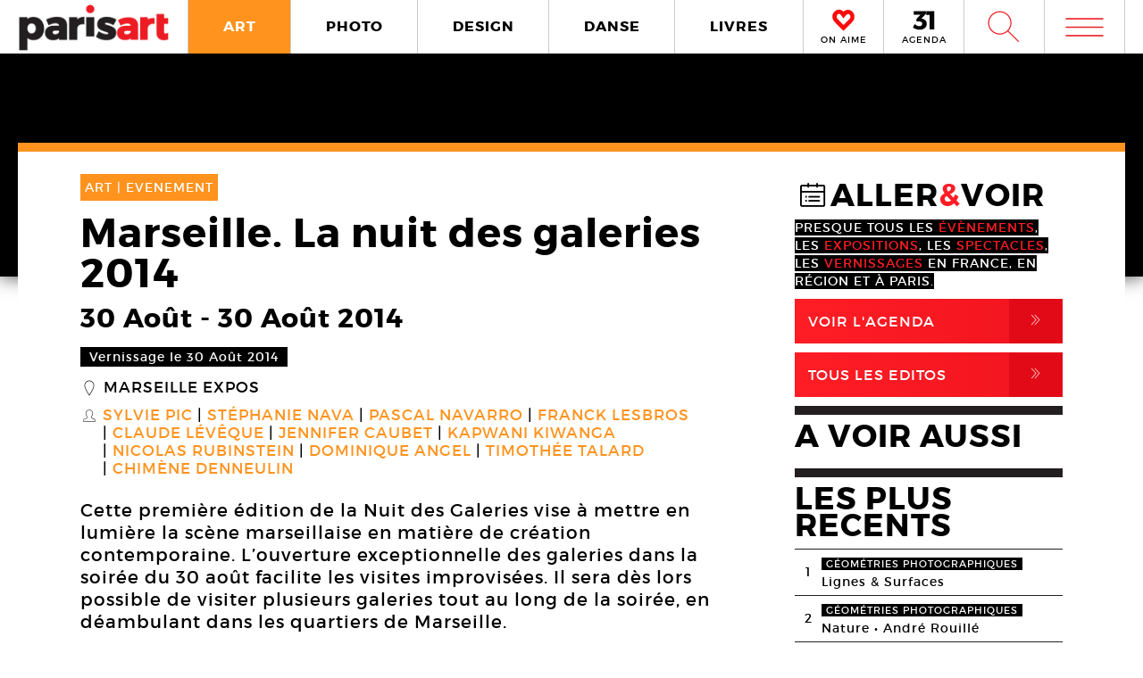

--- FILE ---
content_type: text/html; charset=UTF-8
request_url: https://www.paris-art.com/marseille-la-nuit-des-galeries-2014/
body_size: 11470
content:
<!doctype html>
<html lang="fr-FR" prefix="og: http://ogp.me/ns#" class="no-js">
<head>
<meta charset="UTF-8">

<link href="//www.google-analytics.com" rel="dns-prefetch">
<meta http-equiv="X-UA-Compatible" content="IE=edge,chrome=1">
<meta name="viewport" content="width=device-width, initial-scale=1.0, maximum-scale=1.0, user-scalable=no" />
<link rel="apple-touch-icon" sizes="57x57" href="https://www.paris-art.com/wp-content/themes/paris-art/img/favicon/apple-icon-57x57.png">
<link rel="apple-touch-icon" sizes="60x60" href="https://www.paris-art.com/wp-content/themes/paris-art/img/favicon/apple-icon-60x60.png">
<link rel="apple-touch-icon" sizes="72x72" href="https://www.paris-art.com/wp-content/themes/paris-art/img/favicon/apple-icon-72x72.png">
<link rel="apple-touch-icon" sizes="76x76" href="https://www.paris-art.com/wp-content/themes/paris-art/img/favicon/apple-icon-76x76.png">
<link rel="apple-touch-icon" sizes="114x114" href="https://www.paris-art.com/wp-content/themes/paris-art/img/favicon/apple-icon-114x114.png">
<link rel="apple-touch-icon" sizes="120x120" href="https://www.paris-art.com/wp-content/themes/paris-art/img/favicon/apple-icon-120x120.png">
<link rel="apple-touch-icon" sizes="144x144" href="https://www.paris-art.com/wp-content/themes/paris-art/img/favicon/apple-icon-144x144.png">
<link rel="apple-touch-icon" sizes="152x152" href="https://www.paris-art.com/wp-content/themes/paris-art/img/favicon/apple-icon-152x152.png">
<link rel="apple-touch-icon" sizes="180x180" href="https://www.paris-art.com/wp-content/themes/paris-art/img/favicon/apple-icon-180x180.png">
<link rel="icon" type="image/png" sizes="192x192" href="https://www.paris-art.com/wp-content/themes/paris-art/img/favicon/android-icon-192x192.png">
<link rel="icon" type="image/png" sizes="32x32" href="https://www.paris-art.com/wp-content/themes/paris-art/img/favicon/favicon-32x32.png">
<link rel="icon" type="image/png" sizes="96x96" href="https://www.paris-art.com/wp-content/themes/paris-art/img/favicon/favicon-96x96.png">
<link rel="icon" type="image/png" sizes="16x16" href="https://www.paris-art.com/wp-content/themes/paris-art/img/favicon/favicon-16x16.png">
<meta name='robots' content='max-image-preview:large' />
	<style>img:is([sizes="auto" i], [sizes^="auto," i]) { contain-intrinsic-size: 3000px 1500px }</style>
	
<!-- This site is optimized with the Yoast SEO Premium plugin v7.0.2 - https://yoast.com/wordpress/plugins/seo/ -->
<title>La nuit des galeries 2014 - Evenement - Réseau Marseille expos - Paris Art</title>
<meta name="description" content="Cette première édition de la Nuit des Galeries vise à mettre en lumière la scène marseillaise en matière de création contemporaine."/>
<link rel="canonical" href="https://www.paris-art.com/marseille-la-nuit-des-galeries-2014/" />
<link rel="publisher" href="https://plus.google.com/+Parisartparis"/>
<meta property="og:locale" content="fr_FR" />
<meta property="og:type" content="article" />
<meta property="og:title" content="La nuit des galeries 2014 - Evenement - Réseau Marseille expos - Paris Art" />
<meta property="og:description" content="Cette première édition de la Nuit des Galeries vise à mettre en lumière la scène marseillaise en matière de création contemporaine." />
<meta property="og:url" content="https://www.paris-art.com/marseille-la-nuit-des-galeries-2014/" />
<meta property="og:site_name" content="Paris Art" />
<meta property="article:publisher" content="https://www.facebook.com/parisARTfrance/" />
<meta property="article:tag" content="EVENEMENT" />
<meta property="article:section" content="ART" />
<meta property="article:published_time" content="2014-08-28T18:03:47+02:00" />
<meta property="article:modified_time" content="2017-02-03T17:57:16+01:00" />
<meta property="og:updated_time" content="2017-02-03T17:57:16+01:00" />
<meta property="og:image" content="https://www.paris-art.com/wp-content/uploads/paris_art_archive/img_news/createur/g_140830Marseilleexpos02bNuit.jpg" />
<meta property="og:image:secure_url" content="https://www.paris-art.com/wp-content/uploads/paris_art_archive/img_news/createur/g_140830Marseilleexpos02bNuit.jpg" />
<meta property="og:image:width" content="500" />
<meta property="og:image:height" content="357" />
<meta name="twitter:card" content="summary_large_image" />
<meta name="twitter:description" content="Cette première édition de la Nuit des Galeries vise à mettre en lumière la scène marseillaise en matière de création contemporaine." />
<meta name="twitter:title" content="La nuit des galeries 2014 - Evenement - Réseau Marseille expos - Paris Art" />
<meta name="twitter:site" content="@parisart" />
<meta name="twitter:image" content="https://www.paris-art.com/wp-content/uploads/paris_art_archive/img_news/createur/g_140830Marseilleexpos02bNuit.jpg" />
<meta name="twitter:creator" content="@parisart" />
<!-- / Yoast SEO Premium plugin. -->

<style id='classic-theme-styles-inline-css' type='text/css'>
/*! This file is auto-generated */
.wp-block-button__link{color:#fff;background-color:#32373c;border-radius:9999px;box-shadow:none;text-decoration:none;padding:calc(.667em + 2px) calc(1.333em + 2px);font-size:1.125em}.wp-block-file__button{background:#32373c;color:#fff;text-decoration:none}
</style>
<style id='global-styles-inline-css' type='text/css'>
:root{--wp--preset--aspect-ratio--square: 1;--wp--preset--aspect-ratio--4-3: 4/3;--wp--preset--aspect-ratio--3-4: 3/4;--wp--preset--aspect-ratio--3-2: 3/2;--wp--preset--aspect-ratio--2-3: 2/3;--wp--preset--aspect-ratio--16-9: 16/9;--wp--preset--aspect-ratio--9-16: 9/16;--wp--preset--color--black: #000000;--wp--preset--color--cyan-bluish-gray: #abb8c3;--wp--preset--color--white: #ffffff;--wp--preset--color--pale-pink: #f78da7;--wp--preset--color--vivid-red: #cf2e2e;--wp--preset--color--luminous-vivid-orange: #ff6900;--wp--preset--color--luminous-vivid-amber: #fcb900;--wp--preset--color--light-green-cyan: #7bdcb5;--wp--preset--color--vivid-green-cyan: #00d084;--wp--preset--color--pale-cyan-blue: #8ed1fc;--wp--preset--color--vivid-cyan-blue: #0693e3;--wp--preset--color--vivid-purple: #9b51e0;--wp--preset--gradient--vivid-cyan-blue-to-vivid-purple: linear-gradient(135deg,rgba(6,147,227,1) 0%,rgb(155,81,224) 100%);--wp--preset--gradient--light-green-cyan-to-vivid-green-cyan: linear-gradient(135deg,rgb(122,220,180) 0%,rgb(0,208,130) 100%);--wp--preset--gradient--luminous-vivid-amber-to-luminous-vivid-orange: linear-gradient(135deg,rgba(252,185,0,1) 0%,rgba(255,105,0,1) 100%);--wp--preset--gradient--luminous-vivid-orange-to-vivid-red: linear-gradient(135deg,rgba(255,105,0,1) 0%,rgb(207,46,46) 100%);--wp--preset--gradient--very-light-gray-to-cyan-bluish-gray: linear-gradient(135deg,rgb(238,238,238) 0%,rgb(169,184,195) 100%);--wp--preset--gradient--cool-to-warm-spectrum: linear-gradient(135deg,rgb(74,234,220) 0%,rgb(151,120,209) 20%,rgb(207,42,186) 40%,rgb(238,44,130) 60%,rgb(251,105,98) 80%,rgb(254,248,76) 100%);--wp--preset--gradient--blush-light-purple: linear-gradient(135deg,rgb(255,206,236) 0%,rgb(152,150,240) 100%);--wp--preset--gradient--blush-bordeaux: linear-gradient(135deg,rgb(254,205,165) 0%,rgb(254,45,45) 50%,rgb(107,0,62) 100%);--wp--preset--gradient--luminous-dusk: linear-gradient(135deg,rgb(255,203,112) 0%,rgb(199,81,192) 50%,rgb(65,88,208) 100%);--wp--preset--gradient--pale-ocean: linear-gradient(135deg,rgb(255,245,203) 0%,rgb(182,227,212) 50%,rgb(51,167,181) 100%);--wp--preset--gradient--electric-grass: linear-gradient(135deg,rgb(202,248,128) 0%,rgb(113,206,126) 100%);--wp--preset--gradient--midnight: linear-gradient(135deg,rgb(2,3,129) 0%,rgb(40,116,252) 100%);--wp--preset--font-size--small: 13px;--wp--preset--font-size--medium: 20px;--wp--preset--font-size--large: 36px;--wp--preset--font-size--x-large: 42px;--wp--preset--spacing--20: 0.44rem;--wp--preset--spacing--30: 0.67rem;--wp--preset--spacing--40: 1rem;--wp--preset--spacing--50: 1.5rem;--wp--preset--spacing--60: 2.25rem;--wp--preset--spacing--70: 3.38rem;--wp--preset--spacing--80: 5.06rem;--wp--preset--shadow--natural: 6px 6px 9px rgba(0, 0, 0, 0.2);--wp--preset--shadow--deep: 12px 12px 50px rgba(0, 0, 0, 0.4);--wp--preset--shadow--sharp: 6px 6px 0px rgba(0, 0, 0, 0.2);--wp--preset--shadow--outlined: 6px 6px 0px -3px rgba(255, 255, 255, 1), 6px 6px rgba(0, 0, 0, 1);--wp--preset--shadow--crisp: 6px 6px 0px rgba(0, 0, 0, 1);}:where(.is-layout-flex){gap: 0.5em;}:where(.is-layout-grid){gap: 0.5em;}body .is-layout-flex{display: flex;}.is-layout-flex{flex-wrap: wrap;align-items: center;}.is-layout-flex > :is(*, div){margin: 0;}body .is-layout-grid{display: grid;}.is-layout-grid > :is(*, div){margin: 0;}:where(.wp-block-columns.is-layout-flex){gap: 2em;}:where(.wp-block-columns.is-layout-grid){gap: 2em;}:where(.wp-block-post-template.is-layout-flex){gap: 1.25em;}:where(.wp-block-post-template.is-layout-grid){gap: 1.25em;}.has-black-color{color: var(--wp--preset--color--black) !important;}.has-cyan-bluish-gray-color{color: var(--wp--preset--color--cyan-bluish-gray) !important;}.has-white-color{color: var(--wp--preset--color--white) !important;}.has-pale-pink-color{color: var(--wp--preset--color--pale-pink) !important;}.has-vivid-red-color{color: var(--wp--preset--color--vivid-red) !important;}.has-luminous-vivid-orange-color{color: var(--wp--preset--color--luminous-vivid-orange) !important;}.has-luminous-vivid-amber-color{color: var(--wp--preset--color--luminous-vivid-amber) !important;}.has-light-green-cyan-color{color: var(--wp--preset--color--light-green-cyan) !important;}.has-vivid-green-cyan-color{color: var(--wp--preset--color--vivid-green-cyan) !important;}.has-pale-cyan-blue-color{color: var(--wp--preset--color--pale-cyan-blue) !important;}.has-vivid-cyan-blue-color{color: var(--wp--preset--color--vivid-cyan-blue) !important;}.has-vivid-purple-color{color: var(--wp--preset--color--vivid-purple) !important;}.has-black-background-color{background-color: var(--wp--preset--color--black) !important;}.has-cyan-bluish-gray-background-color{background-color: var(--wp--preset--color--cyan-bluish-gray) !important;}.has-white-background-color{background-color: var(--wp--preset--color--white) !important;}.has-pale-pink-background-color{background-color: var(--wp--preset--color--pale-pink) !important;}.has-vivid-red-background-color{background-color: var(--wp--preset--color--vivid-red) !important;}.has-luminous-vivid-orange-background-color{background-color: var(--wp--preset--color--luminous-vivid-orange) !important;}.has-luminous-vivid-amber-background-color{background-color: var(--wp--preset--color--luminous-vivid-amber) !important;}.has-light-green-cyan-background-color{background-color: var(--wp--preset--color--light-green-cyan) !important;}.has-vivid-green-cyan-background-color{background-color: var(--wp--preset--color--vivid-green-cyan) !important;}.has-pale-cyan-blue-background-color{background-color: var(--wp--preset--color--pale-cyan-blue) !important;}.has-vivid-cyan-blue-background-color{background-color: var(--wp--preset--color--vivid-cyan-blue) !important;}.has-vivid-purple-background-color{background-color: var(--wp--preset--color--vivid-purple) !important;}.has-black-border-color{border-color: var(--wp--preset--color--black) !important;}.has-cyan-bluish-gray-border-color{border-color: var(--wp--preset--color--cyan-bluish-gray) !important;}.has-white-border-color{border-color: var(--wp--preset--color--white) !important;}.has-pale-pink-border-color{border-color: var(--wp--preset--color--pale-pink) !important;}.has-vivid-red-border-color{border-color: var(--wp--preset--color--vivid-red) !important;}.has-luminous-vivid-orange-border-color{border-color: var(--wp--preset--color--luminous-vivid-orange) !important;}.has-luminous-vivid-amber-border-color{border-color: var(--wp--preset--color--luminous-vivid-amber) !important;}.has-light-green-cyan-border-color{border-color: var(--wp--preset--color--light-green-cyan) !important;}.has-vivid-green-cyan-border-color{border-color: var(--wp--preset--color--vivid-green-cyan) !important;}.has-pale-cyan-blue-border-color{border-color: var(--wp--preset--color--pale-cyan-blue) !important;}.has-vivid-cyan-blue-border-color{border-color: var(--wp--preset--color--vivid-cyan-blue) !important;}.has-vivid-purple-border-color{border-color: var(--wp--preset--color--vivid-purple) !important;}.has-vivid-cyan-blue-to-vivid-purple-gradient-background{background: var(--wp--preset--gradient--vivid-cyan-blue-to-vivid-purple) !important;}.has-light-green-cyan-to-vivid-green-cyan-gradient-background{background: var(--wp--preset--gradient--light-green-cyan-to-vivid-green-cyan) !important;}.has-luminous-vivid-amber-to-luminous-vivid-orange-gradient-background{background: var(--wp--preset--gradient--luminous-vivid-amber-to-luminous-vivid-orange) !important;}.has-luminous-vivid-orange-to-vivid-red-gradient-background{background: var(--wp--preset--gradient--luminous-vivid-orange-to-vivid-red) !important;}.has-very-light-gray-to-cyan-bluish-gray-gradient-background{background: var(--wp--preset--gradient--very-light-gray-to-cyan-bluish-gray) !important;}.has-cool-to-warm-spectrum-gradient-background{background: var(--wp--preset--gradient--cool-to-warm-spectrum) !important;}.has-blush-light-purple-gradient-background{background: var(--wp--preset--gradient--blush-light-purple) !important;}.has-blush-bordeaux-gradient-background{background: var(--wp--preset--gradient--blush-bordeaux) !important;}.has-luminous-dusk-gradient-background{background: var(--wp--preset--gradient--luminous-dusk) !important;}.has-pale-ocean-gradient-background{background: var(--wp--preset--gradient--pale-ocean) !important;}.has-electric-grass-gradient-background{background: var(--wp--preset--gradient--electric-grass) !important;}.has-midnight-gradient-background{background: var(--wp--preset--gradient--midnight) !important;}.has-small-font-size{font-size: var(--wp--preset--font-size--small) !important;}.has-medium-font-size{font-size: var(--wp--preset--font-size--medium) !important;}.has-large-font-size{font-size: var(--wp--preset--font-size--large) !important;}.has-x-large-font-size{font-size: var(--wp--preset--font-size--x-large) !important;}
:where(.wp-block-post-template.is-layout-flex){gap: 1.25em;}:where(.wp-block-post-template.is-layout-grid){gap: 1.25em;}
:where(.wp-block-columns.is-layout-flex){gap: 2em;}:where(.wp-block-columns.is-layout-grid){gap: 2em;}
:root :where(.wp-block-pullquote){font-size: 1.5em;line-height: 1.6;}
</style>
<link rel='stylesheet' id='styles_global-css' href='https://www.paris-art.com/wp-content/themes/paris-art/styles.min.css?ver=9.12' media='all' />
<script type="text/javascript" src="https://www.paris-art.com/wp-content/themes/paris-art/js/dist/scripts.min.js?ver=2.4.9&#039; async=&#039;async" id="combine-js"></script>
<link rel='preload' href="https://www.paris-art.com/wp-content/themes/paris-art/fonts/montserrat-regular-webfont.woff2" as="font" type="font/woff" crossorigin >
<link rel='preload' href="https://www.paris-art.com/wp-content/themes/paris-art/fonts/icomoon.woff" as="font" type="font/woff" crossorigin >
<link rel='preload' href="https://www.paris-art.com/wp-content/themes/paris-art/fonts/montserrat-bold-webfont.woff2" as="font" type="font/woff" crossorigin >
<link rel='preload' href="https://www.paris-art.com/wp-content/themes/paris-art/fonts/Socialico.woff" as="font" type="font/woff" crossorigin >
<link rel='preload' href="https://www.paris-art.com/wp-content/themes/paris-art/fonts/essential-light.woff" as="font" type="font/woff" crossorigin >
<style>
    .google-auto-placed {
        display: none;
    }
</style>
</head>
<body id="top" class="eupopup eupopup-bottom eupopup-style-compact" >

		<div class="wrapper art-bg">
			<header class="header clear" role="banner">
				<div class="header-inner-wrap">
					<div class="overlay-header">
						<div class="logo-wrap">
							<div class="logo">
								<a href="https://www.paris-art.com">
									<img alt="Paris Art" src="https://www.paris-art.com/wp-content/themes/paris-art/img/paris-art-logo.png" />
								</a>
							</div>
						</div>
						<div class="nav-wrap">
							<nav class="nav-justified navigation" role="navigation">
								<li class="art-hover menu-item menu-item-type-taxonomy menu-item-object-category current-post-ancestor current-menu-parent current-post-parent menu-item-10474"><a href="https://www.paris-art.com/art/">ART</a></li>
<li class="photo-hover menu-item menu-item-type-taxonomy menu-item-object-category menu-item-10479"><a href="https://www.paris-art.com/photo/">PHOTO</a></li>
<li class="design-hover menu-item menu-item-type-taxonomy menu-item-object-category menu-item-10477"><a href="https://www.paris-art.com/design/">DESIGN</a></li>
<li class="danse-hover menu-item menu-item-type-taxonomy menu-item-object-category menu-item-10475"><a href="https://www.paris-art.com/danse/">DANSE</a></li>
<li class="livre-hover menu-item menu-item-type-taxonomy menu-item-object-category menu-item-10478"><a href="https://www.paris-art.com/livres/">LIVRES</a></li>
							</nav>
							

							<div class='nav-onaime'>
								<a href="https://www.paris-art.com/on-aime/">
									<svg version="1.1" id="Layer_1" xmlns="http://www.w3.org/2000/svg" xmlns:xlink="http://www.w3.org/1999/xlink" x="0px" y="0px" width="90px" height="25px" viewBox="0 0 200 200" enable-background="new 0 0 200 200" xml:space="preserve">
										<g>
										    <g>
										        <path fill="#FE090C" d="M100.586,178.503l-4.34-3.848c-20.904-19.622-37.142-35.859-48.713-48.727
										            c-0.654-0.642-3.465-3.616-8.445-8.924c-4.98-5.294-8.924-9.552-11.817-12.771C16.014,90.725,11.838,75.77,14.73,59.369
										            c3.207-15.747,11.735-27.317,25.571-34.727c7.71-3.861,14.628-5.785,20.74-5.785c13.495,0,26.526,8.364,39.065,25.08
										            c19.295-23.156,39.229-29.418,59.807-18.803c13.508,6.427,21.859,18.011,25.079,34.727c3.534,16.074-0.327,31.028-11.571,44.851
										            c-3.547,3.547-7.408,7.478-11.584,11.816c-4.176,4.34-7.56,7.805-10.125,10.37c-2.578,2.579-4.816,4.994-6.754,7.231
										            c-3.221,3.549-6.509,7-9.879,10.371c-3.385,3.384-8.051,7.969-14,13.754s-11.489,11.257-16.633,16.401L100.586,178.503z
										             M61.52,31.396c-4.503,0-9.646,1.446-15.433,4.339c-10.302,5.472-16.401,14.164-18.325,26.048
										            c-2.578,13.195,0.478,24.602,9.156,34.25c7.723,7.709,14.477,14.954,20.263,21.695c20.577,21.559,35.204,36.186,43.896,43.896
										            c17.357-17.356,29.568-29.419,36.65-36.173c1.924-2.252,4.176-4.734,6.754-7.478c2.566-2.729,6.031-6.181,10.371-10.37
										            c4.339-4.176,8.119-8.037,11.339-11.57c8.351-9.647,11.243-20.905,8.679-33.772c-3.221-11.885-9.498-20.563-18.816-26.035
										            c-4.504-2.251-9.156-3.384-13.986-3.384c-5.785,0-12.145,2.579-19.049,7.723c-6.918,5.145-12.472,10.289-16.646,15.433
										            l-5.785,8.201l-4.817-6.754C83.229,40.074,71.809,31.396,61.52,31.396z"/>
										        <path fill="#FE090C" d="M101.09,195.832l-13.229-11.721c-21.354-20.045-37.994-36.691-49.723-49.736
										            c-0.129-0.082-3.07-3.193-8.262-8.727c-5.056-5.369-9.067-9.701-12.008-12.969C3.87,95.889-1.268,77.339,2.287,57.171
										            c4.039-19.846,14.805-34.433,32.052-43.67c9.743-4.885,18.626-7.28,26.703-7.28c13.932,0,27.194,6.338,39.544,18.864
										            c20.371-18.687,43.104-22.542,65.127-11.182c16.893,8.03,27.672,22.753,31.684,43.568c4.326,19.622-0.423,38.309-14.178,55.215
										            c-4.352,4.455-8.159,8.323-12.279,12.601c-4.244,4.408-7.683,7.941-10.289,10.548c-2.347,2.333-4.38,4.53-6.141,6.563
										            c-3.555,3.916-6.979,7.518-10.5,11.039c-3.41,3.41-8.118,8.037-14.122,13.877c-5.901,5.744-11.4,11.175-16.511,16.277
										            L101.09,195.832z M61.52,44.031c-1.719,0-4.816,0.519-9.783,3.002c-6.475,3.446-10.213,8.815-11.503,16.77
										            c-1.883,9.674,0.068,17.104,6.079,23.776c7.368,7.334,14.408,14.874,20.453,21.92c14.13,14.785,25.571,26.417,34.011,34.562
										            c12.936-12.881,22.344-22.139,28.231-27.754c1.152-1.453,3.534-4.086,6.27-6.992c2.668-2.838,6.277-6.441,10.801-10.801
										            c4.127-3.977,7.723-7.641,10.779-10.991c5.566-6.447,7.423-13.761,5.621-22.794c-2.143-7.805-6.398-13.843-12.826-17.609
										            c-4.053-1.965-10.117-3.084-19.089,3.575c-6.059,4.509-10.896,8.971-14.382,13.263L100.64,86.038L85.48,64.779
										            C71.583,45.532,63.628,44.031,61.52,44.031z"/>
										    </g>
										</g>
									</svg>
									<span>ON AIME</span>
								</a>
							</div>

							<div class="nav-calendar">
								<a href="https://www.paris-art.com/agenda/">
									<svg version="1.1" id="Layer_1" xmlns="http://www.w3.org/2000/svg" xmlns:xlink="http://www.w3.org/1999/xlink" x="0px" y="0px"
										 width="90px" height="25px" viewBox="0 0 200 200" enable-background="new 0 0 200 200" xml:space="preserve">
										<g>
											<path fill="#070606" d="M86.024,87.978c23.986,3.762,40.917,19.518,40.917,44.915c0,31.51-24.691,53.614-63.021,53.614
												c-22.575,0-46.325-7.995-61.375-19.987l16.931-31.746c12.228,13.169,26.337,19.988,41.151,19.988
												c16.461,0,25.397-7.995,25.397-21.399c0-13.874-9.171-20.693-25.632-20.693H34.055V90.33l36.684-38.095H10.775V20.254h108.64v23.75
												L78.264,86.802L86.024,87.978z"/>
											<path fill="#070606" d="M152.098,184.626V53.411h-30.334V19.784h72.191v164.842H152.098z"/>
										</g>
									</svg>
									<span>AGENDA</span>
								</a>
							</div>


							<div class="search-form">
								<div class="form-toggle">
									<span class="icon-est">W</span>
								</div>
							</div>



							<div class="mega-menu">
								<div class='menu-toggle' id='menu-toggle'><button id="trigger-overlay" type="button"><span class='icon-menu'>m</span></button></div>
							</div>
						</div>
					</div>
					<div class="search-drop">
							<!-- search -->
<form class="search" method="get" action="https://www.paris-art.com" role="search">
	<input class="search-input" type="search" name="s" placeholder="Pour rechercher, tapez et appuyez sur entrée.">
	<button class="search-submit" type="submit" role="button">W</button>
</form>
<!-- /search -->
					</div>
				</div>
			</header><main role="main">
		<div class="top-single-bg">
	</div>
		<!-- article -->
		<article class="article-single-wrap">
			<div class="bread">
						</div>
						<div class="cent-single-post">
				<div class="cent-single-post-inner">
					<div class='tag-top art'>ART | <span>EVENEMENT   </span></div>					<div class="single-top">
						<h1>Marseille. La nuit des galeries 2014</h1><div class='event-date'><span class='date-event'>30 Août</span> - <span class='date-event'>30 Août 2014</span></div><div class='event-vernissage-date'><span class='date-event'>Vernissage le 30 Août 2014</span></div><div class='lieux-attached'><span class='single-icon'>_</span><a href='https://www.paris-art.com/lieux/marseille-expos/' alt='Marseille expos'>Marseille expos</a></div><div class='createurs-attached'><div class='createurs-attached-icon'><span class='single-icon'>S</span></div><div class='createurs-attached-content'><a href='https://www.paris-art.com/createurs/sylvie-pic/' alt='Sylvie Pic'>Sylvie Pic</a><a href='https://www.paris-art.com/createurs/stephanie-nava/' alt='Stéphanie Nava'>Stéphanie Nava</a><a href='https://www.paris-art.com/createurs/pascal-navarro/' alt='Pascal Navarro'>Pascal Navarro</a><a href='https://www.paris-art.com/createurs/franck-lesbros/' alt='Franck Lesbros'>Franck Lesbros</a><a href='https://www.paris-art.com/createurs/claude-leveque/' alt='Claude Lévêque'>Claude Lévêque</a><a href='https://www.paris-art.com/createurs/jennifer-caubet/' alt='Jennifer Caubet'>Jennifer Caubet</a><a href='https://www.paris-art.com/createurs/kapwani-kiwanga/' alt='Kapwani Kiwanga'>Kapwani Kiwanga</a><a href='https://www.paris-art.com/createurs/nicolas-rubinstein/' alt='Nicolas  Rubinstein'>Nicolas  Rubinstein</a><a href='https://www.paris-art.com/createurs/dominique-angel/' alt='Dominique Angel'>Dominique Angel</a><a href='https://www.paris-art.com/createurs/timothee-talard/' alt='Timothée Talard'>Timothée Talard</a><a href='https://www.paris-art.com/createurs/chimene-denneulin/' alt='Chimène Denneulin'>Chimène Denneulin</a></div></div><div class='post-accroche '><p style="text-align: left">Cette première édition de la Nuit des Galeries vise à mettre en lumière la scène marseillaise en matière de création contemporaine. L’ouverture exceptionnelle des galeries dans la soirée du 30 août facilite les visites improvisées. Il sera dès lors possible de visiter plusieurs galeries tout au long de la soirée, en déambulant dans les quartiers de Marseille.</p>
</div>



					</div>






										<div class="top-single">
					<div class="single-gallery"><div class="single-gallery-inner"><picture><!--[if IE 9]><video style="display: none;"><![endif]--><source srcset="https://www.paris-art.com/wp-content/uploads/paris_art_archive/img_news/createur/g_140830Marseilleexpos02bNuit-480x343.jpg" media="(min-width: 480px)"><source srcset="https://www.paris-art.com/wp-content/uploads/paris_art_archive/img_news/createur/g_140830Marseilleexpos02bNuit-320x228.jpg" media="(min-width: 320px)"><!--[if IE 9]></video><![endif]-->  <img src="[data-uri]" class="lazyload" data-src="https://www.paris-art.com/wp-content/uploads/paris_art_archive/img_news/createur/g_140830Marseilleexpos02bNuit-320x228.jpg" alt=""></picture><div class='caption'><span>La nuit des galeries 2014. Marseille.</span></div></div><div class="single-gallery-inner"><picture><!--[if IE 9]><video style="display: none;"><![endif]--><source srcset="https://www.paris-art.com/wp-content/uploads/paris_art_archive/img_news/createur/g_140830Marseilleexpos02Lesbros-480x379.jpg" media="(min-width: 480px)"><source srcset="https://www.paris-art.com/wp-content/uploads/paris_art_archive/img_news/createur/g_140830Marseilleexpos02Lesbros-320x253.jpg" media="(min-width: 320px)"><!--[if IE 9]></video><![endif]-->  <img src="[data-uri]" class="lazyload" data-src="https://www.paris-art.com/wp-content/uploads/paris_art_archive/img_news/createur/g_140830Marseilleexpos02Lesbros-320x253.jpg" alt=""></picture><div class='caption'><span>Franck Lesbros, Richwood memories, 2014. Still. Vide&#769;o re&#769;alise&#769;e en collaboration avec les résidents du Centre Richebois.</span><span>Courtesy des artistes</span></div></div><div class="single-gallery-inner"><picture><!--[if IE 9]><video style="display: none;"><![endif]--><source srcset="https://www.paris-art.com/wp-content/uploads/paris_art_archive/img_news/createur/g_140830Marseilleexpos03Rubinstein-320x422.jpg" media="(min-width: 320px)"><!--[if IE 9]></video><![endif]-->  <img src="[data-uri]" class="lazyload" data-src="https://www.paris-art.com/wp-content/uploads/paris_art_archive/img_news/createur/g_140830Marseilleexpos03Rubinstein-320x422.jpg" alt=""></picture><div class='caption'><span>Nicolas Rubinstein, Shadow Play, 2014. Dessin.</span><span>Courtesy Galerie Porte Avion, Marseille, © Nicolas Rubinstein</span></div></div></div>					</div>

										<div class="top-single">
						<div class="top-single-inner">
							<div class="single-sub-slider">
							<div class="single-gallery-nav"><div class="single-gallery-inner"><picture><!--[if IE 9]><video style="display: none;"><![endif]--><source srcset="https://www.paris-art.com/wp-content/uploads/paris_art_archive/img_news/createur/g_140830Marseilleexpos02bNuit-480x343.jpg" media="(min-width: 480px)"><source srcset="https://www.paris-art.com/wp-content/uploads/paris_art_archive/img_news/createur/g_140830Marseilleexpos02bNuit-320x228.jpg" media="(min-width: 320px)"><!--[if IE 9]></video><![endif]-->  <img src="[data-uri]" class="lazyload" data-src="https://www.paris-art.com/wp-content/uploads/paris_art_archive/img_news/createur/g_140830Marseilleexpos02bNuit-320x228.jpg" alt=""></picture></div><div class="single-gallery-inner"><picture><!--[if IE 9]><video style="display: none;"><![endif]--><source srcset="https://www.paris-art.com/wp-content/uploads/paris_art_archive/img_news/createur/g_140830Marseilleexpos02Lesbros-480x379.jpg" media="(min-width: 480px)"><source srcset="https://www.paris-art.com/wp-content/uploads/paris_art_archive/img_news/createur/g_140830Marseilleexpos02Lesbros-320x253.jpg" media="(min-width: 320px)"><!--[if IE 9]></video><![endif]-->  <img src="[data-uri]" class="lazyload" data-src="https://www.paris-art.com/wp-content/uploads/paris_art_archive/img_news/createur/g_140830Marseilleexpos02Lesbros-320x253.jpg" alt=""></picture></div><div class="single-gallery-inner"><picture><!--[if IE 9]><video style="display: none;"><![endif]--><source srcset="https://www.paris-art.com/wp-content/uploads/paris_art_archive/img_news/createur/g_140830Marseilleexpos03Rubinstein-320x422.jpg" media="(min-width: 320px)"><!--[if IE 9]></video><![endif]-->  <img src="[data-uri]" class="lazyload" data-src="https://www.paris-art.com/wp-content/uploads/paris_art_archive/img_news/createur/g_140830Marseilleexpos03Rubinstein-320x422.jpg" alt=""></picture></div></div>							</div>
						</div>
					</div>
										<div class="post-content">
					<h4 style="text-align: justify"><strong><span style="color: #ff0000">André Fortino, Chimène Denneulin, Nicolas Rubinstein, Hazel Watling, Olivier Jonvaux, Kapwani Kiwanga, Ditte Ejlerskov, Estrid Lutz &amp; Emile Mold, Jennifer Caubet, Mathis Collins, Stéphanie Nava, Pascal Navarro, Marine Pagès, Sylvie Pic, Michèle Sylvander et Gérard Traquandi, Dominique Angel, Franck Lesbros, Adrià Julià, Claude Lévêque, Timothée Talard&#8230;</span><br />
</strong><em><strong>La nuit des galeries 2014</strong></em></h4>
<p style="text-align: justify">A l’occasion d’Art-O-Rama salon international d’art contemporain et de «Paréidolie» salon international de dessin contemporain à Marseille, plus d’une quinzaine de structures du réseau Marseille expos accueilleront les visiteurs le temps d’une nocturne le samedi 30 août jusqu’à 22h.</p>
<p style="text-align: justify">Marseille Expos propose plusieurs circuits de visites au gré de promenades dans les différents quartiers. Ces circuits relieront plusieurs lieux d’exposition et permettront de découvrir des propositions artistiques les plus diverses. L’occasion de parcourir la ville autrement et d’enrichir l’expérience de visite par l’échange et le croisement des regards.<br />
<strong><br />
</strong><span style="color: #ff0000"><strong>Circuits de l’art contemporain</strong></span><br />
<strong>16h: Parcours n°1. </strong><br />
Rdv: T2, arrêt «National»<br />
— Atelier Tchikebe<br />
— Où lieu d’exposition pour l’art actuel<br />
— Galerie Porte Avion</p>
<p style="text-align: justify"><strong>20h: Parcours n°2</strong><br />
RDV: T1, arrêt «Eugène Pierre»<br />
— Galerie MAD Ecole Supérieur d’Art et de Design Marseille-Méditerranée<br />
— Galerie Karima Celestin<br />
— Galerie Territoires Partagés</p>
<p style="text-align: justify"><span style="color: #ff0000"><strong>Programme des galeries participantes</strong></span><strong><br />
Belle de Mai &#8211; Longchamp &#8211; National</strong><br />
— Exposition «A Sip of cool» à La Gad &#8211; Galerie Arnaud Deschin. Avec Ditte Ejlerskov et Estrid Lutz &amp; Emile Mold. Commissariat: Charlotte Cosson et Emmanuelle Luciani<br />
— Exposition «Shadow Play» de Nicolas Rubinstein à la Galerie Porte Avion<br />
— Exposition «La Méthode des Cinq Pourquoi» de Olivier Jonvaux à Où Lieu d’exposition<br />
— Exposition «Où et l’Aventure» de Hazel Watling à Où et l’aventure<br />
— Présentation d ‘éditions originales à Atelier Tchikebe. Œuvres uniques, multiples, estampes et volumes, cette sélection met en avant la diversité des productions de l’atelier en confrontant les univers des différents artistes invités.</p>
<p style="text-align: justify"><strong>Plaine &#8211; Cours julien- Préfecture</strong><br />
— Exposition «L’entre» de André Fortino à la Galerie Territoires Partagés<br />
— Exposition «Fallible witnesses» de Kapwani Kiwanga à la galerie Karima Celestin<br />
— Exposition des diplômés de l’Ecole supérieure d’art &amp; de design de Marseille-Méditerranée à la Galerie MAD</p>
<p style="text-align: justify"><strong>Panier &#8211; Joliette &#8211; Vieux Port</strong><br />
— Exposition «Le dessin, un genre?» à la Galerie du 5ème. Avec Jennifer Caubet, Mathis Collins, Stéphanie Nava, Pascal Navarro, Marine Pagès, Sylvie Pic, Michèle Sylvander et Gérard Traquandi<br />
— Parcours-installation «Le Grand Jeu» à HLM/ Hors-Les-Murs, avec ARTSPECULATION et fa césario<br />
— Exposition «Quand je vois ce que je vois et que j’entends ce que j’entends, je suis bien content de penser ce que je pense» de Dominique Angel à Vidéochroniques<br />
— Exposition «Sur nos murs» à la galerie Association d’Idées. Avec Psychose, Native Maqari, Nassyo, Michael Barek, Poesia Pro176, Fantin Leroux, Gilbert1, Sowat, Lionel Sabatté, Mosa, Nasty, Sandra Matamoros, Katre. Commissariat: Val Dan<br />
— Exposition «Chance is a word void of sense nothing can exist without a cause» de Timothée Talard à la Galerie Gourvennec Ogor<br />
— Exposition «Puzzled» de Chimène Denneulin à La Traverse &#8211; Les Ateliers de l’Image</p>
<p style="text-align: justify"><strong>Hors Centre Ville</strong><br />
— Exposition «Square Withour Mercy (Quadrilatère sans pitié)» de Adrià Julià à l’American Gallery<br />
— Exposition «Holyground Square» de Franck Lesbros au Centre Richebois (Voyons voir &#8211; Art contemporain)<br />
— Exposition «Etre plus fou que celui d’en face» de Claude Lévêque à Cellule 516</p>
<p style="text-align: justify"><span style="color: #ff0000"><strong>Informations pratiques</strong></span><br />
Tarif du circuit art contemporain: 3€ par personne<br />
Réservation par téléphone au 09 50 71 13 54 ou par mail à contact@marseilleexpos.com</p>
<p style="text-align: justify"><span style="color: #ff0000"><strong>Evénement</strong></span><br />
Samedi 30 août 2014 de 16h à 22h</p>
										
					<script type="application/ld+json">{"@context": "http://schema.org","@type": "Event","name": "Marseille. La nuit des galeries 2014","image": "https://www.paris-art.com/wp-content/uploads/paris_art_archive/img_news/createur/g_140830Marseilleexpos02bNuit.jpg","startDate": "2014-08-30","endDate": "2014-08-30","description": "Cette première édition de la Nuit des Galeries vise à mettre en lumière la scène marseillaise en matière de création contemporaine. L’ouverture exceptionnelle des galeries dans la soirée du 30 août facilite les visites improvisées. Il sera dès lors possible de visiter plusieurs galeries tout au long de la soirée, en déambulant dans les quartiers de Marseille.","url": "https://www.paris-art.com/marseille-la-nuit-des-galeries-2014/","location": { "@type": "Place","name": "Marseille expos","url": "https://www.paris-art.com/lieux/marseille-expos/","address": {"@type": "PostalAddress","addressLocality": "Marseille,France","postalCode": "13002","streetAddress": "20 Rue Saint-Antoine"},"geo": {"@type": "GeoCoordinates","latitude": "43.299833","longitude": "5.369538700000021"}}}</script>

	<div class="add-space-sub-content" style="margin-bottom: 5px;">

</div>



				</div>
<div class="autres-evenements">


<div class="social-share">
	<h4>Partager l'article sur :</h4>
	<a class="share facebook" rel="nofollow" href="https://www.facebook.com/sharer/sharer.php?u=https://www.paris-art.com/marseille-la-nuit-des-galeries-2014/">
		<span class="icon">F</span>
		<span class="text">Facebook</span>
	</a>
	<a class="share twitter" rel="nofollow" href="https://twitter.com/home/?status=https://www.paris-art.com/marseille-la-nuit-des-galeries-2014/">
		<span class="icon">L</span>
		<span class="text">Twitter</span>
	</a>
</div>








<h4>AUTRES EVENEMENTS ART</h4><div class='related-articles'> </div></div>		</div>
			<div class="sidebar">
				<div class="sidebar-widget test">


				<div class='aller-voir-side'><h4><span class='aller-voir-icon-top'>@</span>ALLER<span class='red'>&</span>VOIR</h4><span>Presque tous les <span class='red'>évènements</span>, les <span class='red'>expositions</span>, les <span class='red'>spectacles</span>, les <span class='red'>vernissages</span> en France, en région et à Paris.</span><a href='https://www.paris-art.com/agenda'>Voir l'agenda<span class='aller-voir-icon'>,</span></a><a class='seconde' href='https://www.paris-art.com/editos'>Tous Les Editos<span class='aller-voir-icon'>,</span></a></div><div class='sidebar-last-post'><h4>A VOIR AUSSI</h4></div><div class='widget-post-popular'><h4>LES PLUS RECENTS</h4><li><div class="nr">1</div><div class="item"><span class="tag-geometries photographiques">géométries photographiques</span><a href="https://www.paris-art.com/lignes-surfaces/">Lignes &#038; Surfaces</a></div></li><li><div class="nr">2</div><div class="item"><span class="tag-geometries photographiques">géométries photographiques</span><a href="https://www.paris-art.com/nature/">Nature • André Rouillé</a></div></li><li><div class="nr">3</div><div class="item"><span class="tag-geometries photographiques">géométries photographiques</span><a href="https://www.paris-art.com/escaliers/">Escaliers</a></div></li><li><div class="nr">4</div><div class="item"><span class="tag-geometries photographiques">géométries photographiques</span><a href="https://www.paris-art.com/bleu-du-ciel/">Bleu du ciel</a></div></li><li><div class="nr">5</div><div class="item"><span class="tag-art">art</span><a href="https://www.paris-art.com/hans-jorg-georgi/">Hans-Jörg Georgi</a><div class='lieux-list'><span>Galerie Christian Berst, </span></div></div></li><li><div class="nr">6</div><div class="item"><span class="tag-art">art</span><a href="https://www.paris-art.com/affranchi/">Affranchi</a><div class='lieux-list'><span>Galerie Patricia Dorfmann, </span></div></div></li><li><div class="nr">7</div><div class="item"><span class="tag-art">art</span><a href="https://www.paris-art.com/ovni-folies-8e-edition/">OVNi folies ! 8e édition</a></div></li><li><div class="nr">8</div><div class="item"><span class="tag-art">art</span><a href="https://www.paris-art.com/charles-lapicque-peintre-une-collection-privee/">Charles Lapicque. Une collection privée inconnue</a><div class='lieux-list'><span>, </span></div></div></li><li><div class="nr">9</div><div class="item"><span class="tag-art">art</span><a href="https://www.paris-art.com/corinne-deville/">Corinne Deville, un univers fantastique</a><div class='lieux-list'><span>Musée d’Art et d’Histoire de l’Hôpital Sainte-Anne (MAHHSA), </span></div></div></li><li><div class="nr">10</div><div class="item"><span class="tag-art">art</span><a href="https://www.paris-art.com/jean-dubuffet-2/">Jean Dubuffet</a><div class='lieux-list'><span>Galerie Jeanne Bucher Jaeger, </span></div></div></li></div><div class='newsletter-sidebar'><h4>NEWSLETTER</h4><p>S’ABONNER À NOS NEWSLETTERS</p><div id="newsletter" class="news-h">
	<form id="newsletter_form" action="https://www.paris-art.com/wp-content/themes/paris-art/template/mailchimp/mailchimp.php" method="post" >
		<input id="newsletter_email" name="newsletter_email" placeholder="Entrez votre Email">
		<input id="submit" type="submit" value="ok">
	</form>
	<div id="newsletter_reply"></div>
</div></div><div class='social-sidebar'><li class='twitter'><a href='https://twitter.com/parisART' target='blank' rel='nofollow'><span class='icon'>L</span>parisART sur Twitter</a></li><li class='instagram'><a href='https://www.instagram.com/paris_art_com/' target='blank' rel='nofollow'><img src='https://www.paris-art.com/wp-content/themes/paris-art/img/instagram-home.png'>parisART sur Instagram</a></li></div>

				</div>
			</div>
		</div>
	</article>
			<!-- /section -->




</main>
			<!-- footer -->
			<footer class="footer" role="contentinfo">

				<div class="footer-top">
					<div class="footer-inner">
						<div class="footer-inner-top">
							<div class="news-footer">
								<div class="news-share text">
									<h5>NEWSLETTER</h5>
								</div>
								<div class="news-share input">
									<div id="newsletter" class="news-h">
										<form id="newsletter_form_footer" action="https://www.paris-art.com/wp-content/themes/paris-art/template/mailchimp/mailchimp.php" method="post" >
											<input id="newsletter_email" name="newsletter_email" placeholder="Entrez votre Email">
											<input id="submit" type="submit" value="ok">
										</form>
										<div id="newsletter_reply_footer"></div>
									</div>
								</div>
							</div>

							<div class="social-footer">
								<li><a href='https://twitter.com/parisART' target='blank' rel='nofollow'>L</a></li><li class='instagram-sidebar'><a href='https://www.instagram.com/paris_art_com/' target='blank' rel='nofollow'><img src='https://www.paris-art.com/wp-content/themes/paris-art/img/instagram-home.png'></a></li>							</div>

						</div>

						<nav>
							<ul class="footer-nav-first">
								<li class="menu-item menu-item-type-post_type menu-item-object-page menu-item-132165"><a href="https://www.paris-art.com/a-propos/">A Propos</a></li>
<li class="menu-item menu-item-type-post_type menu-item-object-page menu-item-132164"><a href="https://www.paris-art.com/media/">PLAN MEDIA</a></li>
<li class="menu-item menu-item-type-post_type menu-item-object-page menu-item-132163"><a href="https://www.paris-art.com/partenaires/">Partenaires</a></li>
<li class="menu-item menu-item-type-post_type menu-item-object-page menu-item-132160"><a href="https://www.paris-art.com/contact/">Contact</a></li>
							</ul>
						</nav>
					</div>
				</div>
				<div class="footer-bottom">
					<div class="footer-inner">
						<li>
							<p class="copyright">
								&copy; 2025 copyright
							</p>
						</li>
						<li>
							<img src="https://www.paris-art.com/wp-content/themes/paris-art/img/paris-art-logo.png" alt="Paris Art" />
						</li>
						<li>
							<a href="https://www.paris-art.com/mentions-legales/">Mentions l&#1043;�gales / CGV</a>
						</li>
						<li>
							<a href="https://www.paris-art.com/contact/">Contact</a>
						</li>
						<li>
							<a href="https://www.dpcdesign.fr" target="blank" rel="noopener" >Agence Web Dpc Design</a>
						</li>
					</div>
				</div>
				<div class="social-footer-side">
					<li><a href='https://twitter.com/parisART' target='blank' rel='nofollow'>L</a></li><li class='instagram-sidebar'><a href='https://www.instagram.com/paris_art_com/' target='blank' rel='nofollow'><img src='https://www.paris-art.com/wp-content/themes/paris-art/img/instagram-home.png'></a></li>				</div>
				
				<div class="menu-over">
					<div class="overlay overlay-hugeinc">
						<button type="button" class="overlay-close">j</button>
						<nav>
							<ul>
								<li><p>Outils de recherche</p></li>
								<li class="agenda menu-item menu-item-type-post_type menu-item-object-page menu-item-218459"><a href="https://www.paris-art.com/agenda/">AGENDA</a></li>
<li class="createurs menu-item menu-item-type-post_type menu-item-object-page menu-item-168476"><a href="https://www.paris-art.com/createurs/">Créateurs</a></li>
<li class="lieux menu-item menu-item-type-post_type menu-item-object-page menu-item-168477"><a href="https://www.paris-art.com/lieux/">Lieux</a></li>
<li class="search menu-item menu-item-type-custom menu-item-object-custom menu-item-224573"><a href="https://www.paris-art.com/?s=">RECHERCHE</a></li>
							</ul>
							<ul>
								<li><p>Cat&#1043;�gories</p></li>
								<li class="art-overlay menu-item menu-item-type-taxonomy menu-item-object-category current-post-ancestor current-menu-parent current-post-parent menu-item-168478"><a href="https://www.paris-art.com/art/">ART</a></li>
<li class="photo-overlay menu-item menu-item-type-taxonomy menu-item-object-category menu-item-168482"><a href="https://www.paris-art.com/photo/">PHOTO</a></li>
<li class="design-overlay menu-item menu-item-type-taxonomy menu-item-object-category menu-item-168480"><a href="https://www.paris-art.com/design/">DESIGN</a></li>
<li class="danse-overlay menu-item menu-item-type-taxonomy menu-item-object-category menu-item-168479"><a href="https://www.paris-art.com/danse/">DANSE</a></li>
<li class="livre-overlay menu-item menu-item-type-taxonomy menu-item-object-category menu-item-168481"><a href="https://www.paris-art.com/livres/">LIVRES</a></li>
							</ul>
							<ul>
								<li><p>Points de vue</p></li>
								<li class="menu-item menu-item-type-custom menu-item-object-custom menu-item-218824"><a href="https://www.paris-art.com/on-aime/">ON AIME</a></li>
<li class="menu-item menu-item-type-taxonomy menu-item-object-category menu-item-168485"><a href="https://www.paris-art.com/editos/">ÉDITOS</a></li>
<li class="menu-item menu-item-type-taxonomy menu-item-object-category menu-item-168484"><a href="https://www.paris-art.com/echos/">ÉCHOS</a></li>
<li class="menu-item menu-item-type-post_type menu-item-object-page menu-item-173920"><a href="https://www.paris-art.com/newsletters/">NEWSLETTER</a></li>
							</ul>
							<ul class="social-overlay">
								<li><a href='https://twitter.com/parisART' target='blank' rel='nofollow'>L</a></li><li class='instagram-sidebar'><a href='https://www.instagram.com/paris_art_com/' target='blank' rel='nofollow'><img src='https://www.paris-art.com/wp-content/themes/paris-art/img/instagram-home.png'></a></li>							</ul>
						</nav>
					</div>
				</div>
			</footer>
			<!-- /footer -->
		</div>
		<!-- /wrapper -->
		<script type="speculationrules">
{"prefetch":[{"source":"document","where":{"and":[{"href_matches":"\/*"},{"not":{"href_matches":["\/wp-*.php","\/wp-admin\/*","\/wp-content\/uploads\/*","\/wp-content\/*","\/wp-content\/plugins\/*","\/wp-content\/themes\/paris-art\/*","\/*\\?(.+)"]}},{"not":{"selector_matches":"a[rel~=\"nofollow\"]"}},{"not":{"selector_matches":".no-prefetch, .no-prefetch a"}}]},"eagerness":"conservative"}]}
</script>
<!-- Google tag (gtag.js) -->
<script async src="https://www.googletagmanager.com/gtag/js?id=G-JF830V4HPX"></script>
<script>
  window.dataLayer = window.dataLayer || [];
  function gtag(){dataLayer.push(arguments);}
  gtag('js', new Date());

  gtag('config', 'G-JF830V4HPX');
</script>


	</body>
</html>









